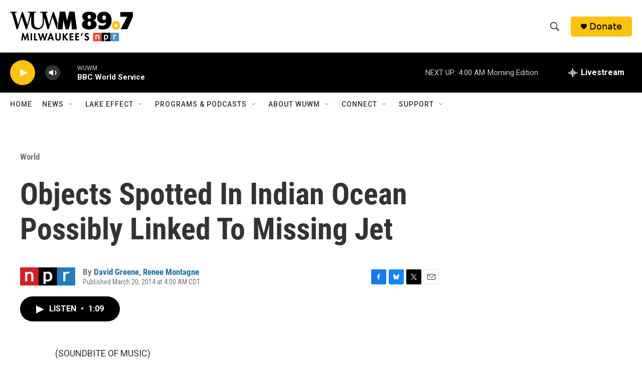

--- FILE ---
content_type: text/html; charset=utf-8
request_url: https://www.google.com/recaptcha/api2/aframe
body_size: 268
content:
<!DOCTYPE HTML><html><head><meta http-equiv="content-type" content="text/html; charset=UTF-8"></head><body><script nonce="jXfEwjA2VIHmwvhG7FmF5A">/** Anti-fraud and anti-abuse applications only. See google.com/recaptcha */ try{var clients={'sodar':'https://pagead2.googlesyndication.com/pagead/sodar?'};window.addEventListener("message",function(a){try{if(a.source===window.parent){var b=JSON.parse(a.data);var c=clients[b['id']];if(c){var d=document.createElement('img');d.src=c+b['params']+'&rc='+(localStorage.getItem("rc::a")?sessionStorage.getItem("rc::b"):"");window.document.body.appendChild(d);sessionStorage.setItem("rc::e",parseInt(sessionStorage.getItem("rc::e")||0)+1);localStorage.setItem("rc::h",'1768976050208');}}}catch(b){}});window.parent.postMessage("_grecaptcha_ready", "*");}catch(b){}</script></body></html>